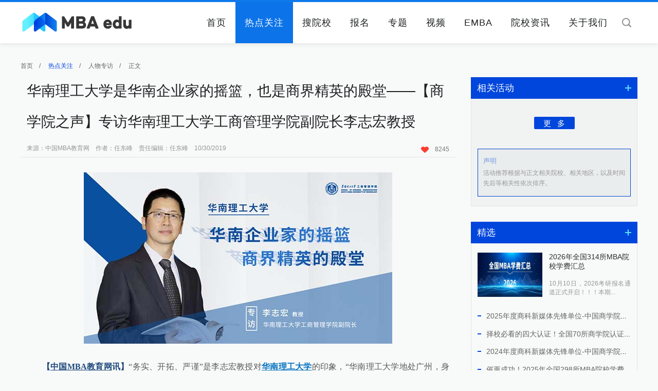

--- FILE ---
content_type: text/html; charset=utf-8
request_url: http://www.mbaedu.cn/news/view/id/8981.html
body_size: 11919
content:
<!doctype html>
<html lang="en">
<head>
	<title>李志宏教授：华南理工大学是华南企业家的摇篮，也是商界精英的殿堂  ——专访华南理工大学工商管理学院副院长李志宏教授</title>
	<meta charset="UTF-8">
	<meta content="MBA考试科目、MBA国家线、MBA分数、MBA英语、MBA数学、MBA逻辑、MBA写作、MBA复试、MBA辅导、MBA备考、MBA模考、MBA真题、MBA就业、MBA批次、MBA师资、国际认证、MBA访谈、MBA案例、MBA网报、MBA现场确认、MBA排名、MBA质量、MBA调剂" name="keywords">
	<meta content="了解MBA项目备考、招生、就业前沿政策资讯就要浏览中国MBA教育网－热点关注。在这里，最新政策板块使您及时了解MBA项目备考、招生及就业动态；分析评论板块使您具有更敏锐的眼光评判MBA项目质量；MBA视角板块将带您多角度思考MBA项目优劣；排行榜板块将为您提供最具参考价值的MBA排名；人物专访板块将使你听见不同角色的声音，以至于更客观了解MBA项目情况。" name="description">
	<link rel="stylesheet" type="text/css" href="/Public/res/css/public.css" />
	<link rel="stylesheet" type="text/css" href="/Public/res/css/swiper.css" />
	<link rel="stylesheet" type="text/css" href="/Public/res/css/web.css" />
</head>
<body style="background: #f8f9f9;">
	<!--头-->
	<header class="header page">
    <div class="wrapper" style="position: relative;">
        <div class="logo">
            <a href="http://www.mbaedu.cn" target="_blank" title=""><img src="/Public/res/images/logo.png" alt="" /></a>
        </div>
        <div class="search">
            <a></a>
            <input type="text" value="" placeholder="关键字" name="searchkeys" id="searchkeys" />
        </div>
        <nav class="nav font_Light" style="position: absolute; right: 40px;z-index: 1;">
            <ul>
                <li><a href="http://www.mbaedu.cn" target="_self" title="" >首页</a></li>
                <li><a href="http://www.mbaedu.cn/news/index.html" target="_self" title="" class="active">热点关注</a></li>
                <li><a href="http://www.mbaedu.cn/school/index.html" target="_self" title="" >搜院校</a></li>
                <li><a href="http://www.mbaedu.cn/activity/index.html" target="_self" title="" >报名</a></li>
                <li><a href="http://www.mbaedu.cn/project/index.html" target="_self" title="" >专题</a></li>
                <li><a href="http://www.mbaedu.cn/video/index.html" target="_self" title="" >视频</a></li>
                <li><a href="http://www.mbaedu.cn/emba/index.html" target="_self" title="" >EMBA</a></li>
                <li><a href="http://www.mbaedu.cn/schnews/index.html" target="_self" title="" >院校资讯</a></li>
                <li><a href="/special/aboutus/" target="_self" title="关于我们" >关于我们</a></li>
            </ul>
        </nav>
        <img src="/Public/res/images/yinying.png" alt="" class="yinying" />
        <div class="search_ceng"></div>
    </div>
</header>
<div style="margin-top: 80px;display: block;overflow: hidden;"></div>

	<!--热点关注 详情内容 首页-->
	<div class="emba news_view wrapper">
		<div class="left_plate">
			<div class="left_plate_header">
				<a href="http://www.mbaedu.cn" target="_self" title="">首页</a>/
				<a href="http://www.mbaedu.cn/news/index.html" target="_self" title="" class="active">热点关注</a>/
				<a href="http://www.mbaedu.cn/news/index/t/8.html" target="_self" title="">人物专访</a>/
				<a href="http://www.mbaedu.cn/news/view/id/8981.html" target="_self" title="">正文</a>
			</div>
			<div class="article">
				<div class="article_header">
					<h1>华南理工大学是华南企业家的摇篮，也是商界精英的殿堂——【商学院之声】专访华南理工大学工商管理学院副院长李志宏教授</h1>
					<div class="article_header_keyword">
						<!-- <a>李志宏</a><a>华南理工大学</a><a>华南</a><a>企业家</a><a></a><a>摇篮</a><a>精英</a><a>殿堂</a><a>专访</a><a>华南理工大学工商管理学院</a><a>副院长</a><a>李志宏教授</a><a>emba纳入统考</a><a>中国传媒大学mpa</a><a>mba教育培训</a><a>mba认证</a><a>中国mba教育网</a><a>mba教育网</a><a>中央财经大学mba提前面试</a><a>mba教育</a><a>中山大学mba提前面试</a><a>全日制mba和非全日制mba</a> -->
						<p style="margin-left:0px;">来源：中国MBA教育网&nbsp;&nbsp;&nbsp;&nbsp;作者：任东峰&nbsp;&nbsp;&nbsp;&nbsp;责任编辑：任东峰&nbsp;&nbsp;&nbsp;&nbsp;10/30/2019</p>
					</div>
					<span>
						<!-- <a href="http://www.jiathis.com/share" target="_self" title="分享" class="share jiathis"><img src="/Public/res/images/icon_12.png" alt=""/></a>
						<script "text/javascript">
							var jiathis_config = {
								title: "华南理工大学是华南企业家的摇篮，也是商界精英的殿堂——【商学院之声】专访华南理工大学工商管理学院副院长李志宏教授",
								pic: "www.mbaedu.cn/Uploads/news/5db8e38a9fab5.jpg", 
							}
						</script>
						<script type="text/javascript" src="http://v3.jiathis.com/code/jia.js" charset="utf-8"></script> -->
						<a class="xin"><img src="/Public/res/images/icon_13.png" alt=""/>8245</a>
					</span>
				</div>
				<div class="article_cont">
					<div class="the_content">
						<p><br/></p><p style="text-align: center; line-height: 2em;"><img src="/Uploads/ueditor/image/20191030/1572401379107824.jpg" title="1572401379107824.jpg" alt="1.jpg"/></p><p style="line-height: 2em;"><span style="color: rgb(89, 89, 89); font-family: 微软雅黑, &quot;Microsoft YaHei&quot;; font-size: 16px;">&nbsp;</span></p><p style="line-height: 2em; text-align: justify;"><span style="color: rgb(31, 73, 125); text-decoration: none;"><strong><span style="text-decoration: none; color: rgb(31, 73, 125); font-family: 微软雅黑, &quot;Microsoft YaHei&quot;; font-size: 16px;">&nbsp; &nbsp; &nbsp;&nbsp; 【<a href="http://www.mbaedu.cn/" target="_self" style="color: rgb(31, 73, 125); text-decoration: underline;"><span style="text-decoration: none; font-family: 微软雅黑, &quot;Microsoft YaHei&quot;; font-size: 16px; color: rgb(31, 73, 125);">中国MBA教育网</span></a>讯】</span></strong></span><span style="color: rgb(89, 89, 89); font-family: 微软雅黑, &quot;Microsoft YaHei&quot;; font-size: 16px;">“务实、开拓、严谨”是李志宏教授对<a href="https://www.scut.edu.cn/new/" target="_self" style="color: rgb(0, 112, 192); text-decoration: underline;"><strong><span style="font-family: 微软雅黑, &quot;Microsoft YaHei&quot;; font-size: 16px; color: rgb(0, 112, 192);">华南理工大学</span></strong></a>的印象，“华南理工大学地处广州，身处南粤文化圈，深受具有强烈开创意识的海洋文化影响，是改革开放的最前沿，这些因素都促使华工形成了务实和开拓的精神。而作为一所以工见长的综合性研究型高校，它又秉承了严谨的工科思维”。在从一名本科学生成长为工商管理学院副院长的过程中，李志宏教授也亲历和见证了“务实、开拓、严谨”的华工特色如何潜移默化地深植在学院的发展中。</span></p><p style="line-height: 2em; text-align: center;"><strong><span style="color: rgb(89, 89, 89); font-family: 微软雅黑, &quot;Microsoft YaHei&quot;; font-size: 16px;"><br/></span></strong></p><p style="line-height: 2em; text-align: center;"><strong><span style="color: rgb(89, 89, 89); font-family: 微软雅黑, &quot;Microsoft YaHei&quot;; font-size: 16px;">从扎根华南，到扎根大湾</span></strong></p><p style="line-height: 2em;"><strong><span style="color: rgb(89, 89, 89); font-family: 微软雅黑, &quot;Microsoft YaHei&quot;; font-size: 16px;"><br/></span></strong></p><p style="line-height: 2em; text-align: justify;"><span style="color: rgb(89, 89, 89); font-family: 微软雅黑, &quot;Microsoft YaHei&quot;; font-size: 16px;">&nbsp; &nbsp; &nbsp; &nbsp;作为华南地区管理教育的先行者，华南理工大学工商管理学院从1982年管理工程系成立算起，已经走过了37年的发展历程，始终秉承“集成工科优势、推进理论创新、培育工商精英、服务社会发展”的使命，发展成为华南地区最有影响力的商学院之一。</span></p><p style="line-height: 2em; text-align: justify;"><span style="color: rgb(89, 89, 89); font-family: 微软雅黑, &quot;Microsoft YaHei&quot;; font-size: 16px;"><br/></span></p><p style="line-height: 2em; text-align: center;"><img src="/Uploads/ueditor/image/20191030/1572401383500047.jpg" title="1572401383500047.jpg" alt="2.jpg"/></p><p style="line-height: 2em; text-align: center;"><img src="/Uploads/ueditor/image/20191030/1572401385628483.jpg" title="1572401385628483.jpg" alt="3.jpg"/></p><p style="line-height: 2em;"><span style="color: rgb(89, 89, 89); font-family: 微软雅黑, &quot;Microsoft YaHei&quot;; font-size: 16px;">&nbsp;</span></p><p style="line-height: 2em; text-align: justify;"><span style="color: rgb(89, 89, 89); font-family: 微软雅黑, &quot;Microsoft YaHei&quot;; font-size: 16px;">&nbsp; &nbsp; &nbsp; &nbsp;“现在华工工商管理学院已经成为国内学科体系最完善、最健全的学院之一，努力形成‘理论创新与实践、工程技术与管理、国际化与本土化相融合’的办学特色。学院汇聚了包括长江学者、国家杰青、优青、万人计划哲学社会科学领军人才等国家级人才在内的高水平师资队伍，培养了一大批务实进取的社会才俊和管理精英，产出了一批具有国际一流水平、服务经济社会发展的科研成果”，李志宏教授说到。</span></p><p style="line-height: 2em; text-align: justify;"><span style="color: rgb(89, 89, 89); font-family: 微软雅黑, &quot;Microsoft YaHei&quot;; font-size: 16px;"><br/></span></p><p style="line-height: 2em; text-align: justify;"><span style="color: rgb(89, 89, 89); font-family: 微软雅黑, &quot;Microsoft YaHei&quot;; font-size: 16px;">&nbsp; &nbsp; &nbsp; &nbsp;在学院不断发展壮大的过程中，华工MBA项目应运而生，华工工商管理学院成为华南地区最早开设MBA项目的院校之一。</span></p><p style="line-height: 2em; text-align: justify;"><span style="color: rgb(89, 89, 89); font-family: 微软雅黑, &quot;Microsoft YaHei&quot;; font-size: 16px;"><br/></span></p><p style="line-height: 2em; text-align: justify;"><span style="color: rgb(89, 89, 89); font-family: 微软雅黑, &quot;Microsoft YaHei&quot;; font-size: 16px;">&nbsp; &nbsp; &nbsp; &nbsp;自1993年办学以来，华工MBA项目经历了 26年的发展，“前15年是探索、开拓阶段，模仿国外的MBA办学模式、逐步探索适合自己的发展道路，以体系建设和规模发展为目标；而后，随着国内MBA市场的逐步成熟，华工MBA项目开始转变发展模式，重视质量内涵的建设与品牌特色的挖掘，形成自身品牌，做特色化建设”，李志宏教授告诉记者。</span></p><p style="line-height: 2em; text-align: justify;"><span style="color: rgb(89, 89, 89); font-family: 微软雅黑, &quot;Microsoft YaHei&quot;; font-size: 16px;"><br/></span></p><p style="line-height: 2em; text-align: justify;"><span style="color: rgb(89, 89, 89); font-family: 微软雅黑, &quot;Microsoft YaHei&quot;; font-size: 16px;">&nbsp; &nbsp; &nbsp; &nbsp;“特色化、差异化要怎么做？我认为，差异化的道路就在本土化。只有结合本地、本身特色的本土化，才能形成真正的差异化”，李志宏教授表示。</span></p><p style="line-height: 2em; text-align: justify;"><span style="color: rgb(89, 89, 89); font-family: 微软雅黑, &quot;Microsoft YaHei&quot;; font-size: 16px;"><br/></span></p><p style="line-height: 2em; text-align: justify;"><span style="color: rgb(89, 89, 89); font-family: 微软雅黑, &quot;Microsoft YaHei&quot;; font-size: 16px;">&nbsp; &nbsp; &nbsp; &nbsp;而扎根华南企业、以实践为导向的工科品牌优势，正是华工MBA为自己找到的最具特性的差异化。尤其是党的十八大以来，习近平总书记指出，我国要实施创新驱动发展战略，强调推动以科技创新为核心的全面创新，通过科技创新驱动整个产业的转型升级。人才的培养更是要满足时代发展的需求，在当下的时代背景下，强调工科背景具有特别的战略意义。李志宏教授表示：“对华南理工大学工商管理学院来说，这是一个战略机会。有工科背景做强势支撑，有遍及大湾区的校友企业和校友资源做依托，华工MBA教育项目必将发挥出独特的优势和品牌特色。”</span></p><p style="line-height: 2em; text-align: justify;"><span style="color: rgb(89, 89, 89); font-family: 微软雅黑, &quot;Microsoft YaHei&quot;; font-size: 16px;"><br/></span></p><p style="line-height: 2em; text-align: justify;"><span style="color: rgb(89, 89, 89); font-family: 微软雅黑, &quot;Microsoft YaHei&quot;; font-size: 16px;">&nbsp; &nbsp; &nbsp; &nbsp;新的时代、新的技术必将带来新的变化。“未来的社会组织方式、个人就业方式都会发生巨大变化，因此MBA的课程也需要做出变革。”一方面，华工MBA开设了前沿系列课程，如先进制造业、大数据、区块链等，让学员充分了解当下技术与管理之间的关联和相互影响；另一方面，对于一些传统课程，强调主动求变，嵌入由互联网、移动互联网引发的变化和相应的思考。横向和纵向同步整体推动变革。“学院在课程设置上会更有前瞻性，把变革的部分主动融进去。” 李志宏教授表示，“作为工科院校，我们强调学员实践能力的养成，要有分析能力和工具能力，所以会在课程改革中加入工科先进的工具和方法。”</span></p><p style="line-height: 2em; text-align: justify;"><span style="color: rgb(89, 89, 89); font-family: 微软雅黑, &quot;Microsoft YaHei&quot;; font-size: 16px;">&nbsp;</span></p><p style="line-height: 2em; text-align: center;"><img src="/Uploads/ueditor/image/20191030/1572401388213198.jpg" title="1572401388213198.jpg" alt="4.jpg"/></p><p style="line-height: 2em;"><span style="color: rgb(89, 89, 89); font-family: 微软雅黑, &quot;Microsoft YaHei&quot;; font-size: 16px;">&nbsp;</span></p><p style="line-height: 2em; text-align: center;"><strong><span style="color: rgb(89, 89, 89); font-family: 微软雅黑, &quot;Microsoft YaHei&quot;; font-size: 16px;">从放眼全球，到连接世界</span></strong></p><p style="line-height: 2em;"><strong><span style="color: rgb(89, 89, 89); font-family: 微软雅黑, &quot;Microsoft YaHei&quot;; font-size: 16px;"><br/></span></strong></p><p style="line-height: 2em; text-align: justify;"><span style="color: rgb(89, 89, 89); font-family: 微软雅黑, &quot;Microsoft YaHei&quot;; font-size: 16px;">&nbsp; &nbsp; &nbsp; &nbsp;26年的探索和发展，让华工MBA走上了一条符合自身特色的快速发展之路。新时代，华工MBA以蓬勃之势向着国际化方向继续前行。2012年，华工MBA项目获得AMBA认证、2015年再次通过认证；2016年，获评全国最具价值50MBA；2018年，在全国首次专业学位水平评估中获得A类评价，全国排名前7%-15%；2019年获得了AACSB国际认证。这些发展过程中的里程碑无一不证明华工MBA的价值和未来发展的潜力。</span></p><p style="line-height: 2em;"><span style="color: rgb(89, 89, 89); font-family: 微软雅黑, &quot;Microsoft YaHei&quot;; font-size: 16px;">&nbsp;</span></p><p style="line-height: 2em; text-align: center;"><img src="/Uploads/ueditor/image/20191030/1572401390508684.jpg" title="1572401390508684.jpg" alt="5.jpg"/></p><p style="line-height: 2em; text-align: center;"><img src="/Uploads/ueditor/image/20191030/1572401393335898.jpg" title="1572401393335898.jpg" alt="6.jpg"/></p><p style="line-height: 2em;"><span style="color: rgb(89, 89, 89); font-family: 微软雅黑, &quot;Microsoft YaHei&quot;; font-size: 16px;"><br/></span></p><p style="line-height: 2em;"><span style="color: rgb(89, 89, 89); font-family: 微软雅黑, &quot;Microsoft YaHei&quot;; font-size: 16px;">&nbsp; &nbsp; &nbsp; &nbsp;“目前，我们已经与密苏里州立大学、法国IPAG商学院等多所国际一流商学院建立了密切的交流和联系，开展海外移动课堂、海外交换项目、中外MBA双学位项目等。除了以上谈到的‘走出去’的国际项目，我们也在积极开展‘引进来’的项目。譬如，每年合作院校的MBA师生还会来到国内，跟我们的学生一起去本土顶尖企业进行参访，交流学习心得，分享管理经验。我们还是国内8所承办教育部来华留学卓越奖学金项目的院校之一，自2014年承接项目以来，已经培养了近30个‘一带一路’沿线国家的、100名留学生”，李院长介绍说。</span></p><p style="line-height: 2em;"><span style="color: rgb(89, 89, 89); font-family: 微软雅黑, &quot;Microsoft YaHei&quot;; font-size: 16px;"><br/></span></p><p style="line-height: 2em;"><span style="color: rgb(89, 89, 89); font-family: 微软雅黑, &quot;Microsoft YaHei&quot;; font-size: 16px;">&nbsp; &nbsp; &nbsp; &nbsp;随着经济深化改革和发展，中国已经成为新一轮经济全球化过程中不可或缺的动力，“过去，我们是放眼全球，向别人学习、追赶别人；现在，发展已经有了不一样的内涵，譬如大湾区的建设就是全球性的、示范性的，是要能够引领全球发展的。这个大背景无疑对我们的人才培养提出了更高的要求。我们更需要国际化发展，更需要把全球最优秀的师资引进来、把优秀的课程引进来，才能够满足这种愿景的需求。”</span></p><p style="line-height: 2em;"><span style="color: rgb(89, 89, 89); font-family: 微软雅黑, &quot;Microsoft YaHei&quot;; font-size: 16px;"><br/></span></p><p style="line-height: 2em; text-align: center;"><img src="/Uploads/ueditor/image/20191030/1572401398671253.jpg" title="1572401398671253.jpg" alt="8.jpg"/></p><p style="line-height: 2em;"><br/></p><p style="line-height: 2em;"><span style="color: rgb(89, 89, 89); font-family: 微软雅黑, &quot;Microsoft YaHei&quot;; font-size: 16px;">&nbsp; &nbsp; &nbsp; &nbsp;“未来，我们会以全球顶尖商学院的标准优化和调整我们的各项工作，扎根大湾区的企业实践，连接更多国际优秀商学院、开展国际交流项目和活动，引入更具国际化视野的师资力量，进一步强化国际化的建设，让我们的学员成为‘扎根华南，放眼全球’、工科和管理思维融合的企业家”。</span></p><p style="line-height: 2em;"><span style="color: rgb(89, 89, 89); font-family: 微软雅黑, &quot;Microsoft YaHei&quot;; font-size: 16px;"><br/></span></p><p style="line-height: 2em; text-align: center;"><img src="/Uploads/ueditor/image/20191030/1572401401509460.jpg" title="1572401401509460.jpg" alt="7.jpg"/></p><p style="line-height: 2em;"><span style="font-family: 微软雅黑, &quot;Microsoft YaHei&quot;; color: rgb(127, 127, 127); font-size: 16px;">&nbsp; &nbsp; &nbsp; &nbsp;10月22日,《美国新闻与世界报道》(US News &amp; World Report)发布2020世界大学排行榜，共有超过80个国家或地区的1500所大学入选，其中华南理工居世界第336名，比去年上升25位，位居中国内地高校第16名。</span></p><p style="line-height: 2em;"><span style="font-family: 微软雅黑, &quot;Microsoft YaHei&quot;; color: rgb(127, 127, 127); font-size: 16px;">&nbsp;</span></p><p style="text-align: center; line-height: normal;"><img src="/Uploads/ueditor/image/20191030/1572401408366833.jpg" title="1572401408366833.jpg" alt="9.jpg"/></p><p style="text-align: center; line-height: normal;"><span style="font-family: 微软雅黑, &quot;Microsoft YaHei&quot;; color: rgb(127, 127, 127); font-size: 16px;">采访现场</span></p><p style="line-height: normal;"><span style="font-family: 微软雅黑, &quot;Microsoft YaHei&quot;; color: rgb(127, 127, 127); font-size: 16px;"><br/></span></p><p style="text-align: center; line-height: normal;"><img src="/Uploads/ueditor/image/20191030/1572401410516700.jpg" title="1572401410516700.jpg" alt="10.jpg"/></p><p style="text-align: center; line-height: normal;"><span style="font-family: 微软雅黑, &quot;Microsoft YaHei&quot;; color: rgb(127, 127, 127); font-size: 16px;">李志宏教授与中国MBA教育网副总监李靓楠女士合影</span></p><p style="line-height: 2em;"><span style="color: rgb(89, 89, 89); font-family: 微软雅黑, &quot;Microsoft YaHei&quot;; font-size: 16px;">&nbsp;</span></p>					</div>


					<div class="disclaimer">
						<h4>版权声明</h4>
						<p>1、凡本网注明“来源：中国MBA教育网”的所有作品，均为中国MBA教育网合法拥有版权或有权使用的作品，未经本网授权不得转载、摘编或利用其它方式使用上述作品。已经本网授权使用作品的，应在授权范围内使用，并注明“来源：中国MBA教育网”。违反上述声明者，本网将追究其相关法律责任。<br/>2、凡本网注明“来源：ＸＸＸ（非中国MBA教育网）”的作品，均转载自其它媒体，转载目的在于传递更多信息，并不代表本网赞同其观点和对其真实性负责。<br/>3、本网不保证向用户提供的外部链接的准确性和完整性，该外部链接指向的不由本网实际控制的任何网页上的内容，本网对其合法性亦概不负责，亦不承担任何法律责任。</p>
					</div>
				</div>
				<div class="scroll">
					<a href="/news/view/id/8977.html">上一篇：立足工科优势，创新培养体系，培育复合型国际化高端人才——专访华东理工大学MEM项目部主任刘显珊</a>					<a href="/news/view/id/9117.html">下一篇：荷兰前教育部秘书奈斯安Annette Nijs: 宣传中国是我的工作</a>				</div>
			</div>
		</div>


		<div class="right_plate">
			<!--相关活动-->
			<div class="related_activities">
				<div class="public_header2">
					<h2>相关活动</h2>
					<a href="http://www.mbaedu.cn/activity/index.html" target="_self" title=""></a>
				</div>
				<div class="related_activities_main">
										<div class="public_more"><a href="http://www.mbaedu.cn/activity/index.html" target="_self" title="">更&nbsp;&nbsp;&nbsp;多</a></div>
					<div class="public_statement">
						<h4>声明</h4>
						<p>活动推荐根据与正文相关院校、相关地区，以及时间先后等相关性依次排序。</p>
					</div>
				</div>
			</div>

			<!--精选-->
			<div class="ranking_list">
				<div class="public_header2">
					<h2>精选</h2>
					<a href="http://www.mbaedu.cn/news/index.html" target="_self" title=""></a>
				</div>
				<div class="ranking_list_cont">
					<div class="ranking_list_cont_top">
						<a href="http://www.mbaedu.cn/news/view/id/27697.html" target="_self" title="2026年全国314所MBA院校学费汇总">
							<img src="/Uploads/news/6930066865f29.jpg" alt="2026年全国314所MBA院校学费汇总"/>
							<h3>2026年全国314所MBA院校学费汇总</h3>
							<p>10月10日，2026考研报名通道正式开启！！！本期...</p>
						</a>
					</div>					<ul class="ranking_list_ul">
						<li><i class="bar"></i><a style="font-size: 14px;" href="http://www.mbaedu.cn/news/view/id/27699.html" target="_self" title="2025年度商科新媒体先锋单位-中国商学院MBA微信品牌传播指数TOP100荣耀揭晓">2025年度商科新媒体先锋单位-中国商学院MBA微信品牌传播...</a></li><li><i class="bar"></i><a style="font-size: 14px;" href="http://www.mbaedu.cn/news/view/id/27716.html" target="_self" title="择校必看的四大认证！全国70所商学院认证院校上榜">择校必看的四大认证！全国70所商学院认证院校上榜</a></li><li><i class="bar"></i><a style="font-size: 14px;" href="http://www.mbaedu.cn/news/view/id/26320.html" target="_self" title="2024年度商科新媒体先锋单位-中国商学院MBA微信品牌传播指数TOP100荣耀揭晓">2024年度商科新媒体先锋单位-中国商学院MBA微信品牌传播...</a></li><li><i class="bar"></i><a style="font-size: 14px;" href="http://www.mbaedu.cn/news/view/id/25216.html" target="_self" title="催更成功！2025年全国298所MBA院校学费汇总">催更成功！2025年全国298所MBA院校学费汇总</a></li><li><i class="bar"></i><a style="font-size: 14px;" href="http://www.mbaedu.cn/news/view/id/26837.html" target="_self" title="国家战略 行业亟需！人大新增13个非全日制研究生专业学位方向">国家战略 行业亟需！人大新增13个非全日制研究生专业学位方向</a></li><li><i class="bar"></i><a style="font-size: 14px;" href="http://www.mbaedu.cn/news/view/id/27585.html" target="_self" title="北大汇丰商学院海闻应邀出席央广网MBA教育年度盛典">北大汇丰商学院海闻应邀出席央广网MBA教育年度盛典</a></li><li><i class="bar"></i><a style="font-size: 14px;" href="http://www.mbaedu.cn/news/view/id/27533.html" target="_self" title="福耀科技大学徐飞应邀出席央广网MBA教育盛典">福耀科技大学徐飞应邀出席央广网MBA教育盛典</a></li>					</ul>
				</div>
			</div>

			<div class="about_us_advertise">
				<div class="right_slide right_slide1">
				    <div class="swiper-container">
				        <div class="swiper-wrapper">
				            				        </div>
				        <!-- <div class="swiper-pagination"></div> -->
				    </div>
				</div>
			</div>

			<!--项目推荐-->
			<div class="related_activities">
				<div class="public_header2">
					<h2>项目推荐</h2>
					<a href="http://www.mbaedu.cn/school/index.html" target="_self" title=""></a>
				</div>
				<div class="related_activities_main">
					<div class="project_recommend_cont">
						<a href="http://www.mbaedu.cn/school/view/id/4549.html" target="_self" title="中国人民大学财政金融学院－金融EMBA项目（非全日制）">中国人民大学财政金融学院－金融EMBA项目（非全日制）</a>
					</div><div class="project_recommend_cont">
						<a href="http://www.mbaedu.cn/school/view/id/4106.html" target="_self" title="华东理工大学商学院MBA-通用中文班（非全日制）">华东理工大学商学院MBA-通用中文班（非全日制）</a>
					</div><div class="project_recommend_cont">
						<a href="http://www.mbaedu.cn/school/view/id/4135.html" target="_self" title="上海对外经贸大学工商管理学院-MBA项目（非全日制）">上海对外经贸大学工商管理学院-MBA项目（非全日制）</a>
					</div><div class="project_recommend_cont">
						<a href="http://www.mbaedu.cn/school/view/id/4751.html" target="_self" title="上海对外经贸大学工商管理学院—MBA项目（全日制）">上海对外经贸大学工商管理学院—MBA项目（全日制）</a>
					</div>					<div class="public_more"><a href="http://www.mbaedu.cn/school/index.html" target="_self" title="">更&nbsp;&nbsp;&nbsp;多</a></div>
					<div class="public_statement">
						<h4>声明</h4>
						<p>活动推荐根据与正文相关院校、相关地区，以及时间先后等相关性依次排序。</p>
					</div>
				</div>
			</div>
		</div>
	</div>


	<!--底部广告-->
	<div class="footer_banner1 wrapper">
		<div id="slideBox" class="slideBox">
			<div class="bd">
				<ul>
					<li><a href="https://ibs.bfsu.edu.cn/news_list.aspx?m=20191205162917173608" target="_blank" title="北京外国语大学"><img src="/Uploads/adv/6728999dceb6a.jpg" alt="北京外国语大学" style="width:1200px; height:92px;"/></a></li><li><a href="https://cn.ceibs.edu/mba" target="_blank" title="中欧底图"><img src="/Uploads/adv/65e6e0235254b.jpg" alt="中欧底图" style="width:1200px; height:92px;"/></a></li><li><a href="https://mba.ecust.edu.cn/zyxw" target="_blank" title="华东理工大学商学院2026级专业学位硕士研究生招生中"><img src="/Uploads/adv/68b6b8147b14d.jpg" alt="华东理工大学商学院2026级专业学位硕士研究生招生中" style="width:1200px; height:92px;"/></a></li><li><a href="https://mba.jnu.edu.cn/main.htm" target="_blank" title="暨南大学MBA"><img src="/Uploads/adv/5db2c6b2a2451.jpg" alt="暨南大学MBA" style="width:1200px; height:92px;"/></a></li><li><a href="https://mba.sem.tsinghua.edu.cn/" target="_blank" title="清华大学经管学院MBA"><img src="/Uploads/adv/5cc80dee58fc6.jpg" alt="清华大学经管学院MBA" style="width:1200px; height:92px;"/></a></li><li><a href="http://mba.whut.edu.cn/" target="_blank" title="武汉理工大学管理学院MBA"><img src="/Uploads/adv/685e699167ed7.jpg" alt="武汉理工大学管理学院MBA" style="width:1200px; height:92px;"/></a></li><li><a href="https://dhumba.mike-x.com/z9T6lZp" target="_blank" title="东华MBA底部广告位"><img src="/Uploads/adv/6888834a96974.jpg" alt="东华MBA底部广告位" style="width:1200px; height:92px;"/></a></li><li><a href="https://bs.ucass.edu.cn/" target="_blank" title="中国社会科学院大学商学院"><img src="/Uploads/adv/68412f3f75ed4.jpg" alt="中国社会科学院大学商学院" style="width:1200px; height:92px;"/></a></li>				</ul>
			</div>
		</div>
	</div>


	<!--尾-->
	<!--问题反馈-->
<div class="correction_ceng correction_ceng2">
    <div class="correction_main">
        <i></i>
        <h1>中国MBA教育网 问题反馈平台</h1>
        <div class="correction_cont">
            <form action="/about/yijian.html" method="post">
                <div>
                    <h2>您的身份</h2>
                    <ul class="ul1">
                        <li class="active" data="1">院校老师</li>
                        <li data="2">备考生</li>
                        <li data="3">其他用户</li>
                    </ul>
                </div>
                <div>
                    <h2>如何称呼您</h2>
                    <input type="text" name="uname" value="" class="xing" placeholder="姓氏" />
                    <ul class="ul2">
                        <li class="active" data="1">先生</li>
                        <li data="2">女士</li>
                    </ul>
                </div>
                <div class="yijian">
                    <h2>您提交的反馈意见</h2>
                    <textarea rows="5" cols="0" name="content" placeholder="1、您在提交信息时，请陈述信息来源；<br>2、信息提交后，我们将在两个工作日内进行核实并更正；"></textarea>
                </div>
                <div>
                    <h2>您的联系方式</h2>
                    <input type="text" name="upam" placeholder="手机号或邮箱，中国MBA教育网将对信息严格保密" class="dianhua" />
                    <input type="hidden" name="usf" class="input_one" value="1" />
                    <input type="hidden" name="usex" class="input_xing" value="1" />
                </div>
                <input type="submit" name="" value="立即提交" />
            </form>
            <p>您的每一个有效信息都至关重要<br />服务热线：010-8286 3124</p>
        </div>
    </div>
</div>
<footer class="footer page">
    <div class="footer_main">
        <div class="wrapper">
            <i class="line"></i>
            <div class="footer_main_link">
                <a href="http://www.moe.gov.cn " target="_blank" title="教育部">
                        教育部                    </a><a href="http://yz.chsi.com.cn" target="_blank" title="研招网">
                        研招网                    </a><a href="http://www.mbacn.tsinghua.edu.cn" target="_blank" title="全国MBA教指委">
                        全国MBA教指委                    </a><a href="http://www.cnr.cn/" target="_blank" title="央广网·中央广播电视总台">
                        央广网·中央广播电视总台                    </a><a href="https://www.acge.org.cn/" target="_blank" title="中国学位与研究生教育学会">
                        中国学位与研究生教育学会                    </a><a href="http://www.mbaedu.cn/school/index.html" target="_blank" title="搜院校">
                        搜院校                    </a><a href="http://www.mbaedu.cn/activity/index.html" target="_blank" title="搜活动">
                        搜活动                    </a><a href="https://sem.tongji.edu.cn/semch/" target="_blank" title="同济大学经管学院">
                        同济大学经管学院                    </a><a href="https://www.fdsm.fudan.edu.cn/AboutUs/default.html?channel=baidu_pinzhuan" target="_blank" title="复旦大学">
                        复旦大学                    </a><a href="https://mba.rmbs.ruc.edu.cn/index.htm" target="_blank" title="中国人民大学">
                        中国人民大学                    </a><a href="http://som.whut.edu.cn/" target="_blank" title="武汉理工大学">
                        武汉理工大学                    </a><a href="https://cn.ceibs.edu/" target="_blank" title="中欧国际工商学院">
                        中欧国际工商学院                    </a><a href="https://mba-gba.hkubs.hku.hk/programmes/gba-mba/overview/" target="_blank" title="香港大学">
                        香港大学                    </a><a href="http://mba.sem.tsinghua.edu.cn/" target="_blank" title="清华大学">
                        清华大学                    </a><a href="  http://www.ckgsb.edu.cn/mba" target="_blank" title="长江商学院">
                        长江商学院                    </a><a href="http://www.phbs.pku.edu.cn/" target="_blank" title="北京大学汇丰商学院">
                        北京大学汇丰商学院                    </a><a href="https://bibs.bnu.edu.cn/" target="_blank" title="北京师范大学湾区国际商学院">
                        北京师范大学湾区国际商学院                    </a><a href="https://bus.sysu.edu.cn/" target="_blank" title="中山大学管理学院">
                        中山大学管理学院                    </a><a href="http://mba.cnsba.scut.edu.cn/" target="_blank" title="华南理工大学工商管理学院">
                        华南理工大学工商管理学院                    </a><a href="https://mba.jnu.edu.cn/main.htm" target="_blank" title="暨南大学">
                        暨南大学                    </a><a href="http://mba.dhu.edu.cn/" target="_blank" title="东华大学">
                        东华大学                    </a><a href="http://www.bimba.pku.edu.cn/" target="_blank" title="北京大学国家发展研究院">
                        北京大学国家发展研究院                    </a><a href="http://mba.ecust.edu.cn/index.php?s=/mba" target="_blank" title="华东理工大学">
                        华东理工大学                    </a><a href="http://www.uom.ac.cn/" target="_blank" title="英国曼彻斯特大学">
                        英国曼彻斯特大学                    </a><a href="http://ms.lzu.edu.cn/" target="_blank" title="兰州大学">
                        兰州大学                    </a><a href="http://mba.uibe.edu.cn/" target="_blank" title="对外经济贸易大学">
                        对外经济贸易大学                    </a><a href="https://mba.hebut.edu.cn/" target="_blank" title="河北工业大学">
                        河北工业大学                    </a><a href=" http://mba.zju.edu.cn/" target="_blank" title="浙江大学">
                        浙江大学                    </a><a href="http://mba.buaa.edu.cn/" target="_blank" title="北京航空航天大学">
                        北京航空航天大学                    </a><a href="http://mba.bjtu.edu.cn/" target="_blank" title="北京交通大学">
                        北京交通大学                    </a><a href="http://mba.nankai.edu.cn/" target="_blank" title="南开大学 ">
                        南开大学                     </a><a href="http://mba.cueb.edu.cn/" target="_blank" title="首都经济贸易大学">
                        首都经济贸易大学                    </a><a href="http://mba.cufe.edu.cn/index.htm" target="_blank" title="中央财经大学">
                        中央财经大学                    </a><a href="https://sba.dufe.edu.cn/mbazs/" target="_blank" title="东北财经大学">
                        东北财经大学                    </a><a href=" http://mpacc.bisu.edu.cn/" target="_blank" title="北京第二外国语学院MPAcc">
                        北京第二外国语学院MPAcc                    </a><a href="https://mba.ustc.edu.cn/" target="_blank" title="中国科学技术大学">
                        中国科学技术大学                    </a><a href="http://bs.usst.edu.cn/main.htm" target="_blank" title="上海理工大学">
                        上海理工大学                    </a><a href="http://mba.cup.edu.cn/" target="_blank" title="中国石油大学（北京）">
                        中国石油大学（北京）                    </a><a href="http://sme.bit.edu.cn/zw/" target="_blank" title="北京理工大学">
                        北京理工大学                    </a><a href="https://mba.cug.edu.cn/" target="_blank" title="中国地质大学（武汉）">
                        中国地质大学（武汉）                    </a><a href=" http://mba.whu.edu.cn/" target="_blank" title="武汉大学">
                        武汉大学                    </a><a href="https://sem.bupt.edu.cn/" target="_blank" title="北京邮电大学">
                        北京邮电大学                    </a><a href="http://mba.bnu.edu.cn/" target="_blank" title="北京师范大学">
                        北京师范大学                    </a><a href="https://bs.ucass.edu.cn/" target="_blank" title="中国社会科学院大学">
                        中国社会科学院大学                    </a><a href="http://mba.ncut.edu.cn/" target="_blank" title="北方工业大学">
                        北方工业大学                    </a><a href="http://jingguan.bucea.edu.cn/index.htm" target="_blank" title="北京建筑大学">
                        北京建筑大学                    </a><a href="http://mta.bisu.edu.cn/" target="_blank" title="北京第二外国语学院">
                        北京第二外国语学院                    </a><a href="http://mba.lzjtu.cn/index.htm" target="_blank" title="兰州交通大学">
                        兰州交通大学                    </a><a href="https://ibs.bfsu.edu.cn/" target="_blank" title="北京外国语大学">
                        北京外国语大学                    </a><a href="https://bm.cugb.edu.cn/mba/" target="_blank" title="中国地质大学（北京）">
                        中国地质大学（北京）                    </a><a href="http://www.mba.shu.edu.cn/" target="_blank" title="上海大学">
                        上海大学                    </a><a href="http://cob.sufe.edu.cn/MBA" target="_blank" title="上海财经大学">
                        上海财经大学                    </a><a href="https://mbaxy.zjgsu.edu.cn/main.htm" target="_blank" title="浙江工商大学">
                        浙江工商大学                    </a><a href="http://www.mbaschool.com.cn/" target="_blank" title="中国MBA备考网">
                        中国MBA备考网                    </a><a href="http://www.yanxian.org/" target="_blank" title="考研网">
                        考研网                    </a><a href="http://mba.bwu.edu.cn/?tdsourcetag=s_pctim_aiomsg" target="_blank" title="北京物资学院">
                        北京物资学院                    </a><a href="http://www.mpacc.mbaedu.cn/" target="_blank" title="中国MPAcc教育网">
                        中国MPAcc教育网                    </a><a href="http://mem.mbaedu.cn/" target="_blank" title="中国MEM教育网">
                        中国MEM教育网                    </a><a href="https://mba.ecnu.edu.cn/" target="_blank" title="华东师范大学">
                        华东师范大学                    </a>            </div>
            <div class="footer_main_cont">
                <a href="http://www.mbaedu.cn/about/index/id/1.html" target="_blank" title=""><i></i><b>关于我们</b></a>
                        <a href="http://www.mbaedu.cn/about/index/id/2.html" target="_blank" title=""><i></i><b>客户服务</b></a>
                        <a href="http://www.mbaedu.cn/about/index/id/3.html" target="_blank" title=""><i></i><b>法律声明</b></a>
                                        <a href="javascript:;" class="wtfk"><i></i><b>问题反馈</b></a>
            </div>
        </div>
    </div>
    <div class="footer_bottom">
        <div class="wrapper">
            <p>MBAedu&nbsp;&nbsp; 版权所有&nbsp;&nbsp; <a href="https://beian.miit.gov.cn/" target="_blank">京ICP备13040890号-1</a>&nbsp;&nbsp;
                <a href="javascript:;" target="" style="display: inline-block;padding-left: 15px;position: relative;"><img src="http://www.mbaedu.cn/Public/res/images/beian.png" alt="" style="width: 20px;height: 20px;position: absolute;top: 3px;left: 0;">&nbsp;&nbsp;京公网安备11010802023707</a>
            </p>
            <p>公司地址：北京市海淀区苏州街3号大恒科技大厦南座4层</p>
            <p>Copyright &copy; 2004-2025 MBAEDU.CN ALL Rights Reserved</p>
            <p>技术支持：<a href="http://www.mbaedu.cn/" target="_blank">北京时代中欧科技有限公司</a></p>
            <div style="display: none;">
                <script src="https://s13.cnzz.com/z_stat.php?id=1263587766&web_id=1263587766" language="JavaScript"></script>
            </div>
        </div>
    </div>
</footer>
<script type="text/javascript">
    var public_img = "/Public/res/images/";
</script>
<script type="text/javascript" src="/Public/res/js/jquery.js"></script>
<script type="text/javascript" src="/Public/res/js/swiper.js"></script>
<script type="text/javascript" src="/Public/res/js/SuperSlide.js"></script>
<script type="text/javascript" src="/Public/res/js/web.js"></script>
<script type="text/javascript">
    $(function() {
        $("#searchkeys").bind('keydown', function(event) {
            if (event.keyCode == "13") {
                window.location.href="http://"+'www.mbaedu.cn'+"/Search/index/searchkeys/"+$('#searchkeys').val(); 
            }
        });
    });
</script>
</body>
</html>

--- FILE ---
content_type: text/css
request_url: http://www.mbaedu.cn/Public/res/css/web.css
body_size: 6790
content:
/*热点关注页面*/
.news{
	overflow: hidden;
	margin-top: 40px;
}
.news_header .region_ul{
	width: 1212px;
}
.news_header .region_ul li{
	width: 291px;
	height: 260px;
}
.news_header .region_ul li a{
	background: #0046dc url("../images/region_mo.png") no-repeat scroll center 192px;
	height: 230px;
	transition: all 1s; 
}
.news_header .region_ul li a:hover{
	background: url(../images/region_hover.png) no-repeat #0038b1 center 192px; 
}

.news_main{
	margin-top: 30px;
}
.news_main .left_plate .colleges .colleges_cont_bottom{
	margin-top: 18px;
}


/*专题*/
.news_video{
	overflow: hidden;
	margin-top: 30px;
	background: #f1f3f3;
}
.news_video_ul{
	overflow: hidden;
	border: 1px solid #e4e4e4;
	border-top: none;
	display: block;
	margin-top: 26px;
}
.news_video_ul li{
	display: block;
	float: left;
	margin: 0 0 12px 11.5px;
}
.news_video_ul li a{
	width: 144px;
	height: 88px;
	display: block;
	position: relative;
}
.news_video_ul li a img{
	width: 144px;
	height: 88px;
	display: block;
	float: left;
}
.news_video_ul li a h4{
	background: rgba(0,0,0,0.5);
	height: 24px;
	line-height: 24px;
	padding-left: 10px;
	width: 134px;
	font-size: 10px;
	position: absolute;
	bottom: 0;
	left: 0;
	display: block;
	color: #fff;
	z-index: 999;
	overflow: hidden;
    white-space: nowrap;
    text-overflow: ellipsis;
}
.news_video_ul li a:hover i{
	opacity: 1;
}
.news_video_ul li a:hover i img{
	transform:scale(1,1);
}
.news_video_ul li a i{
	background: rgba(0, 0, 0, 0.5) none repeat scroll 0 0;
    height: 100%;
    left: 0;
    position: absolute;
    top: 0;
    width: 100%;
    opacity: 0;
    transition: all 1s; 
}
.news_video_ul li a i > img{
	position: absolute;
	left: 50%;
	top: 50%;
	margin: -12px 0 0 -12px;
	/*transform:scale(2,2);*/
	transition: all 1s;  
	width: 24px;
	height: 24px;
}

.projectUl li a i{
	background: rgba(0, 0, 0, 0.2) none repeat scroll 0 0;
    height: 100%;
    left: 0;
    position: absolute;
    top: 0;
    width: 100%;
    opacity: 1;
    transition: all 1s; 
}
.projectUl li a:hover i{
	opacity: 0;
}

/*Emba 页面*/
.emba{
	overflow: hidden;
	margin-top: 40px;
}

/*emba 右边 搜索*/
.emba .right_plate .banner_search{
	margin-left: 0;
	position: static;
	background: #f1f3f3;
	border: 1px solid #dbdcdc;
	left: 0;
	width: 322px;
}
.emba .right_plate .banner_search .banner_search_ul li{
	color: #646464;
	border-color: #969696;
}
.emba .right_plate .banner_search .banner_search_ul li input{
	color: #646464;
	background: #fff;
	border-color: #acacac;
}
/*工具箱*/
.emba .right_plate .toolkit{
	margin-top: 30px;
}
.emba .right_plate .toolkit .toolkit_cont .toolkit_cont_top a{
	width: 89px;
}

/*相关活动*/
.related_activities{
	margin-top: 30px;
}
.related_activities_main {
	border: 1px solid #e4e4e4;
	border-top: none;
	padding:18px 12px;
	overflow: hidden;
	display: block;
	background: #f1f3f3;
}
.related_activities_cont{
	border: 1px solid #d5d7d7;
	margin-bottom: 12px;
	padding: 15px 10px;
	overflow: hidden;
	background: #eaeded;
}
.related_activities_cont a {
	color: #2d2d2d;
	font-size: 11px;
}
.related_activities_cont a h3{
	font-size: 15px;
    height: 40px;
    overflow: hidden;
}
.related_activities_cont a:hover h3{
	color: #0046dc;
}
.related_activities_cont a em{
	padding-left: 18px;
	background: url(../images/icon_09.png) no-repeat left center;
	display: block;
	margin-top: 10px;
}
.related_activities_cont a strong{
	margin-top: 5px;
	display: block;
	float: left;
	padding-left: 18px;
	background: url(../images/icon_010.png) no-repeat left center;
}
.related_activities_cont a b{
	display: block;
	float: right;
	width: 70px;
	height: 21px;
	line-height: 21px;
	text-align: center;
	color: #fff;
	background: #1756de;
	font-size: 12px;
	margin-right: -10px;
}

/*项目推荐*/
.project_recommend_cont{
	font-size: 15px;
	background: #eaeded;
	border: 1px solid #d5d7d7;
	padding: 12px 12px 12px 35px;
	line-height: 22px;
	background: url(../images/icon_11.png) no-repeat 11px 15px;
	margin-bottom: 12px;
}
.project_recommend_cont a{
	display: block;
    height: 44px;
    overflow: hidden;
}



/*emba工具箱 页面*/
.emba_toolkit .right_plate .ranking_list{
	margin-top: 30px;
}
/*浮层 段落*/
.floating_layer_paragraph{
	border: 1px solid #dbdcdc;
	background: #f1f3f3;
	position: fixed;
	left: 50%;
	top: 166px;
	width: 108px;
	border-bottom: none;
	display: block;
	margin-left: -738px;
}
.floating_layer_paragraph a{
	/*height: 32px;
	line-height: 32px;*/
	padding: 5px;
	display: block;
	text-align: center;
	color: #646464;
	font-size: 14px;
	border-bottom: 1px solid #dbdcdc;
}
/*浮层 分享*/
.floating_layer_share{
	height: 30px;
	width: 162px;
	position: fixed;
	bottom: 20px;
	right: 10px;
}
.floating_layer_share a{
	width: 30px;
	height: 28px;
	display: block;
	float: left;
	border: 1px solid #c7c8c8;
	margin-left: 4px;
	border-radius: 2px;
	background: #f1f3f3;
	cursor: pointer;
}
.floating_layer_share a.pyq{
	background: url(../images/icon_14.png) no-repeat center center;
}
.floating_layer_share a.wx{
	background: url(../images/icon_15.png) no-repeat center center;
}
.floating_layer_share a.qqkj{
	background: url(../images/icon_16.png) no-repeat center center;
}
.floating_layer_share a.top{
	width: 48px;
	background: url(../images/icon_17.png) no-repeat center center;
}
/*文章*/
.article{
	overflow: hidden;
	display: block;
	margin-top: 10px;
}
.news_view .left_plate .article .article_cont{
	border-bottom: 1px solid #e3e4e4;
}
.article_header{
	border-bottom: 1px solid #e3e4e4;
	display: block;
	overflow: hidden;
	padding: 0 12px;
}
.article_header h1{
	color: #1e2022;
	float: left;
	font-size: 28px;
	line-height: 60px;
}
.article_header p.label{
	float: left;
	margin-top: 28px;
}
.article_header p.label a{
	display: block;
	float: left;
	width: 44px;
	height: 16px;
	line-height: 14px;
	text-align: center;
	color: #fff;
	background: #0046dc;
	margin-right: 8px;
	font-size: 11px;
	cursor: pointer;
}
.article_header span{
	float: right;
	margin-top: 30px;
}
.article_header span a{
	color: #787878;
	display: block;
	float: left;
}
.article_header span a img{
	display: block;
	float: left;
	margin: 2px 12px 0 0;
}
.news_view .left_plate .article .article_header h1{
	float: none;
	display: block;
}
.news_view .left_plate .article .article_header span{
	margin-top: 16px;
}
.article_header .article_header_keyword{
	float: left;
	display: block;
	padding: 10px 0 6px 0;
}
.article_header .article_header_keyword a{
	display: block;
	float: left;
	padding: 3px 10px;
	background: #0046dc;
	color: #fff;
	margin-right: 8px;
}
.article_header .article_header_keyword p{
	float: left;
	line-height: 22px;
	color: #969696;
	margin-left: 15px;
}


.article_cont{
	padding: 15px 12px;
}
/*免责声明*/
.disclaimer{
	padding: 10px 0;
	margin-top: 30px;
}
.disclaimer h4{
	color: #2d2d2d;
	font-size: 14px;
}
.disclaimer p{
	color: #787878;
	line-height: 24px;
}

/*上下 翻页*/
.scroll{
	overflow: hidden;
	padding: 12px;
}
.scroll a{
	display: block;
	font-size: 13px;
	color: #969696;
	margin-bottom: 6px;
}
.scroll a:hover{
	color: #0c73e9;
}

/*热点关注 详情内容*/
.news_view .right_plate .related_activities{
	margin-top: 0px;
}
.news_view .right_plate .ranking_list,.news_view .right_plate .related_activities{
	margin-top: 30px;
}

/*活动报名 首页*/
.activity{
	overflow: hidden;
}
.activity .enrollment .enrollment_ul{
	padding-left: 15px;
    width: 99%;
}
.activity .enrollment .enrollment_ul li{
	width: 280px;
	margin: 0 15px 15px 0;
}
.activity .enrollment .enrollment_ul li a img{
	width: 280px;
	height: 180px;
}

.activity_floating{
	width: 128px;
	position: fixed;
	border: 1px solid #dbdcdc;
	border-bottom: none;
	left: 20px;
	top: 173px;
	background: #f1f3f3;
}
.activity_floating a{
	display: block;
	text-align: center;
	color: #646464;
	font-size: 14px;
	height: 31px;
	line-height: 31px;
	border-bottom: 1px solid #dbdcdc;
}
.activity_floating input{
	border: 1px solid #dbdcdc;
    margin: 11px 0 0 9px;
    width: 77px;
    padding: 6px 0 6px 30px;
    color: #cdcdcd;
    background: url(../images/search1.png) no-repeat 10px 8px #fff;
  
}

/*视频列表 页面*/
.video{
	margin-top: 30px;
}
.video_header{
	height: 44px;
	line-height: 44px;
	border-bottom: 1px solid #e6e6e6;
	overflow: hidden;
}
.video_header_left{
	display: block;
	float: left;
	padding-left: 12px;
}
.video_header_left a{
	font-size: 20px;
	color: #b4b4b4;
	margin-right: 40px;
}
.video_header_left a:hover,.video_header_left a.active{
	color: #0046dc;
}
.video_header_right{
	display: block;
    float: right;
    height: 40px;
    line-height: 44px;
    margin-right: 16px;
}

.video_header_right > a:hover,.video_header_right > a.active{
	color: #0046dc;
}
.video_header_right input{
	background: rgba(0, 0, 0, 0) url("../images/search1.png") no-repeat scroll 10px 4px;
    border: 1px solid #e3e4e4;
    color: #b4b4b4;
    float: right;
    font-size: 12px;
    margin: 9px 0 0 30px;
    padding: 4px 0 4px 32px;
    width: 92px;
}
.video_ul{
	overflow: hidden;
	padding-top: 18px;
}
.video_ul li{
	display: block;
	float: left;
	height: 310px;
	margin: 0 0 15px 15px;
}
.video_ul li:hover{
	background: #fff;
	box-shadow: 0 3px 15px #b6b7bf;
}
.video_ul li a{
	overflow: hidden;
	display: block;
	width: 280px;
	position: relative;
}
.video_ul li a img{
	width: 280px;
	height: 185px;
	display: block;
	float: left;
}
.video_ul li a h1{
	bottom: 80px;
    color: #fff;
    font-size: 20px;
    left: 12px;
    right: 12px;
    position: absolute; 
}
.video_ul li a h2{
	color: #2d2d2d;
    display: block;
    float: left;
    font-size: 16px;
    height: 21px;
    margin: 12px 12px 0 12px;
    overflow: hidden;
    text-overflow: ellipsis;
    white-space: nowrap;
    width: 91.5%;
}
.video_ul li a em{
	clear: both;
    color: #969696;
    display: block;
    font-size: 13px;
    overflow: hidden;
    padding: 6px 0 0 12px;
  
}
.video_ul li a strong{
	background: #0046dc none repeat scroll 0 0;
    color: #fff;
    display: block;
    float: left;
    margin: 17px 0 0 12px;
    padding: 3px 10px;
  
}
.video_ul li a:hover i{
	opacity: 1;
}
.video_ul li a i{
	background: rgba(0, 0, 0, 0.4) url("../images/video2.png") no-repeat scroll center center;
    display: block;
    height: 185px;
    left: 0;
    position: absolute;
    top: 0;
    width: 285px;
    transition: all 1s; 
    opacity: 0;
}
/*院校录 公共 视频列表样式*/
.video_ul li a{
	font-size: 14px;
}
.video_ul li a h3{
	width: 91.5%;
	color: #969696;
    display: block;
    float: left;
    height: 21px;
    margin: 17px 12px 0 12px;
    overflow: hidden; 
    white-space: nowrap;
    text-overflow: ellipsis;
    display: block;
}
.video_ul li a p{
	color: #2d2d2d;
	clear: both;
	padding: 7px 0 0 12px;
	display: block;
	overflow: hidden;
}
.video_ul li a.duibi{
	margin-left: 12px;
	background: #0046dc;
	width: 50px;
	height: 18px;
	display: block;
	text-align: center;
	line-height: 18px;
	color: #64f0ff;
	font-size: 12px;
	cursor: pointer;
	margin-top: 15px;
}

/*院校录*/
.school{
	margin-top: 30px;
}
.school .video_header .video_header_right{
	color: #969696;
	font-size: 14px;
}
.school .video_header .video_header_right a.time_equence{
	margin-left: 20px;
	padding-right: 30px;
	background: url(../images/time_btn.png) no-repeat 38px center;
}
.school .video_header .video_header_right a.time_equence:first-child{
	background-position: 65px center;
}


/*院校录 搜索浮层*/
.school_floating{
	background: #f1f3f3 none repeat scroll 0 0;
	border: 1px solid #dbdcdc;
    display: block;
    left: 20px;
    position: fixed;
    top: 155px;
    width: 160px
}
.school_floating .banner_search{
	background: #f1f3f3;
	margin: 0;
	top: 0;
	left: 0;
	position: initial;
	width: 160px;
	height: auto;
}
.school_floating .banner_search .banner_search_ul{
	padding: 0;
}
.school_floating .banner_search .banner_search_ul li{
	background: url(../images/search_xia1.png) no-repeat 132px center;
	color: #646464;
	border-bottom: 1px solid #dbdcdc;
	font-size: 12px;
	padding-left: 17px;
	height: 30px;
	line-height: 30px;
}
.school_floating .banner_search .banner_search_ul li.lihover{
	background: url(../images/search_xia1_hover.png) no-repeat 132px center;
}
.school_floating .banner_search .banner_search_ul li.li_cont h2{
	font-size: 14px;
}
.school_floating .banner_search .banner_search_ul li.li_cont span{
	font-size: 12px;
}
.school_floating .banner_search .banner_search_ul li.li_cont div {
	margin-left: -17px;
    padding-left: 15px;
    top: 30px;
    width: 143px;
}
.school_floating .banner_search .banner_search_ul li.li_cont div.banner_city p{
	width: 90%;
}
.school_floating .banner_search .banner_search_ul li.li_cont div.banner_city p a{
	padding-right: 14px;
    width: auto;
}
.school_floating .banner_search .banner_search_ul li.li_cont div.banner_citys p a{
	padding-right: 9px;
    width: auto;
}
.school_floating .banner_search .banner_search_ul li.li_cont div a{
	width: 90%;
}
.school_floating .banner_search .banner_search_ul li:first-child{
	margin: 0 0 5px 0;
	padding-left: 0;
	height: auto;
	border-bottom: none;
}
.school_floating .banner_search .banner_search_ul li input{
	background: #fff none repeat scroll 0 0;
    border-color: #8b8b8b;
    color: #646464;
    font-size: 12px;
    margin: 11px 0 0 9px;
    padding: 7px 10px;
    width: 75%;
}

.school_floating .banner_search input[type="submit"] {
	margin: 21px 0 21px 41px;
	width: 76px;
	height: 20px;
	font-size: 12px;
	line-height: 18px;
}

/*院校录 对比浮层*/
.contrast_floating{
	position: fixed;
	width: 160px;
	right: 20px;
	display: block;
	top: 155px;
}
.contrast_floating_main{
	background: #f1f3f3;
}
.contrast_floating_main h3{
	color: #64f0ff;
	font-size: 14px;
	height: 35px;
	line-height: 35px;
	text-align: center;
	letter-spacing: 1px;
	text-indent: 2em;
}
.contrast_floating_main h3.duibi{
	background: url(../images/icon_18.png) no-repeat 32px center #0046dc;
}
.contrast_floating_main h3.lishi{
	background: url(../images/icon_19.png) no-repeat 32px center #0046dc;
}
.contrast_floating_cont{
	border: 1px solid #dbdcdc;
}
.comparison a{
	border-bottom: 1px solid #dbdcdc;
    color: #505050;
    cursor: pointer;
    display: block;
  
    font-size: 13px;
    padding: 6px 29px 6px 12px;
    position: relative;
    line-height: 20px;
}
.comparison a i{
	background: url(../images/x.png) no-repeat;
	display: block;
	width: 11px;
	height :11px;
	position: absolute;
	top: 10px;
	right: 10px;
	cursor: pointer;
}
.contrast_floating_cont a.contrast_floating_cont_btn{
	width: 76px;
	height: 20px;
	line-height: 20px;
	text-align: center;
	background: #0046dc;
	color: #fff;
	display: block;
	font-size: 11px;
	cursor: pointer;
	margin: 18px 0 18px 41px;
}
/*浏览历史*/
.browsing_history{
	margin-top: 30px;
}
.browsing_history_main{
	background: #f1f3f3;
	border: 1px solid #dbdcdc;
	border-top: none;
}
.browsing_history .browsing_history_main .browsing_history_cont:last-child{
	border: none;
}
.browsing_history_cont{
	border-bottom: 1px solid #dbdcdc;
	padding: 8px 6px;
	overflow: hidden;
}
.browsing_history_cont a{
	color: #505050;
	display: block;
	line-height: 19px;
}
.browsing_history_cont a.duibi{
	color: #51ccf6;
	background: #0046dc;
	display: block;
	float: right;
	width: 34px;
	height: 13px;
	line-height: 13px;
	font-size: 9px;
	text-align: center;
	cursor: pointer;
}


/*活动报名页面 详情*/
.activity_view_apply {
    background: rgba(0, 0, 0, 0) url("../images/bj.jpg") no-repeat scroll 0 0;
    border-bottom: 1px solid #e3e4e4;
    color: #fff;
    display: block;
    font-size: 16px;
    height: 138px;
    overflow: hidden;
    padding-left: 20px;
    width: 826px;
    position: relative;
}
.activity_view_apply em {
    background: rgba(0, 0, 0, 0) url("../images/icon_20.png") no-repeat scroll left 4px;
    display: block;
    margin-bottom: 8px;
    margin-top: 26px;
    overflow: hidden;
    padding-left: 25px;
  
}
.activity_view_apply p {
    background: rgba(0, 0, 0, 0) url("../images/icon_21.png") no-repeat scroll left 2px;
    padding-left: 25px;
  
}
.activity_view_apply a {
    background: #64f0ff none repeat scroll 0 0;
    color: #0046dc;
    display: block;
    font-size: 12px;
    height: 26px;
    line-height: 26px;
    margin: 14px 0 0 25px;
    text-align: center;
    width: 78px;
  
}
.activity_view_apply img{
	display: block;
	position: absolute;
	top: 20px;
	right: 18px;
}
/*嘉宾*/
.guest{
	margin-top: 40px;
	border-top: 1px solid #0046dc;
	border-bottom: 1px solid #0046dc;
	overflow: hidden;
}
.guest_div{
	padding: 20px 12px 20px 20px;
	overflow: hidden;
}
.guest_ul li,.guest_div_cont{
	display: block;
	overflow: hidden;
	padding: 20px 12px 20px 20px;
	border-bottom: 1px solid #e4e5e5;
}
.guest_ul li:nth-child(even){
	background: #f1f3f3;
}
.guest_ul li:last-child{
	border: none;
}
.guest_ul li h2,.guest_div h2{
	width: 145px;
	display: block;
	float: left;
	color: #b1b2b2;
	height: auto;
}
.guest_ul li a{
	color: #505050;
	font-size: 14px;
}
.guest_ul li a img{
	display: block;
	float: left;
	width: 180px;
	height: 120px;
	margin-right: 20px;
}
.guest_ul li a b{
	float: left;
    margin-top: 101px;
}
.guest_ul strong{
	font-weight: bold;
}
.guest_ul_cont{
	display: block;
    float: left;
    width: 80%;
}
.guest_ul_cont strong{
	font-weight: bold;
}
.professor_cont{
	display: block;
	float: left;
	width: 669px;
	color: #505050;
	font-size: 14px;
	line-height: 26px;
	text-align: justify;
}
.professor p{
	width: 468px;
	line-height: 24px;
	color: #505050;
}

/*视频详情 页面*/
.video_view {
    margin-top: 40px;
    overflow: hidden;
}
.video_view_header{
	overflow: hidden;
}
.video_view_header .article_header h1{
	width: 864px;
}
.video_view .left_plate .article{
	margin-top: 0px;
}
.video_view .right_plate .related_activities{
	margin-top: 40px;
}

/*视频播放块*/
.video_cont {
	overflow: hidden;
	display: block;
	margin-top: 18px;
}
.video_cont img{
	display: block;
	float: left;
}

.professor{
	display: block;
	float: left;
	width: 668px;
}
.professor img{
	display: block;
	float: left;
	width: 180px;
	height: 230px;
	margin-right: 20px;
}
.professor h1{
	display: block;
    float: left;
    margin: 40px 0 14px;
    font-size: 22px;
  
}
.professor p{
	float: left;
	width: 468px;
}

.video_view_ul{
	overflow: hidden;
	margin-top: 6px;
}
.video_view_ul li{
	display: block;
	overflow: hidden;
	padding: 12px 0;
	border-bottom: 1px solid #e3e4e4;
}
.video_view_ul li:last-child{
	border: none;
	padding-bottom: 0;
}
.video_view_ul li a{
	position: relative;
	display: block;
}
.video_view_ul li a img{
	display: block;
	float: left;
	width: 140px;
	height: 100px;
	margin-right: 12px;
}
.video_view_ul li a h2{
	display: block;
	float: left;
	color: #666;
	font-size: 16px;
	width: 160px;
	height: 70px;
	padding: 5px 12px 0 0;
}
.video_view_ul li a strong{
	width: 38px;
	height: 14px;
	display: block;
	float: left;
	line-height: 14px;
	text-align: center;
	color: #64f0ff;
	background: #0046dc;
	font-size: 9px;
	margin-right: 10px;
}
.video_view_ul li a em{
	float: right;
	font-size: 10px;
	color: #bebebe;
}
.video_view_ul li a:hover i{
	opacity: 1;
}
.video_view_ul li a i{
	width: 140px;
	height: 100px;
	position: absolute;
	left: 0;
	top: 0;
	background: rgba(0,0,0,0.4) url(../images/video3.png) no-repeat center center;
	opacity: 0;
	transition: all 1s; 
}

/*院校录 详情页面*/
.school_view {
    margin-top: 40px;
    overflow: hidden;
}
.school_view .right_plate .ranking_list{
	margin-top: 30px;
}
.school_view .right_plate .related_activities{
	margin-top: 15px;
}
.school_view_header{
	margin-top: 15px;
	overflow: hidden;
	position: relative;
	width: 100%;
	height: 410px;
}
.school_view_header img{
	display: block;
	float: left;
	width: 846px;
	height: 410px;
}
.school_view_header a{
	padding-left: 25px;
	width: 821px;
	height: 60px;
	line-height: 60px;
	font-size: 20px;
	color: #fff;
	display: block;
	position: absolute;
	bottom: 0;
	left: 0;
	background: #0046dc;
	z-index: 1;
}
.school_view_header strong{
	font-size: 18px;
	color: #64f0ff;
	position: absolute;
	z-index: 2;
	right: 25px;
	bottom: 18px;
	cursor: pointer;
}

.school_view_main{
	overflow: hidden;
	margin-top: 25px;
}
.school_view_main h1{
	font-size: 20px;
	padding-left: 12px;
	color: #1e2022;
	height: 44px;
	line-height: 44px;
	border-bottom: 1px solid #e6e6e6;
}
.school_view_cont{
	padding: 18px 12px 0 12px;
}

a.school_view_cont_header{
	height: 38px;
	line-height: 38px;
	border: 1px solid #64f0ff;
	display: block;
	font-size: 14px;
	color: #fff;
	letter-spacing: 2px;
	padding-left: 35px;
	cursor: pointer;
}
a.school_view_cont_header:hover{
	color: #64f0ff;
}
.jia{
	background: url(../images/jia.png) no-repeat #0046dc 12px 12px;
}
.jian{
	background: url(../images/jian.png) no-repeat #0046dc 12px 12px;
}

.school_view_cont_list{
	display: block;
	overflow: hidden;
}
.school_view_cont_list ul{
	border: 1px solid #e5e5e5;
	border-top: none;
	padding: 18px 11px 39px 11px;
	background: #fff;
}
.school_view_cont_list ul li{
	overflow: hidden;
	display: block;
	padding: 0 20px;
	border-top: 1px solid #e5e5e5;
}
.school_view_cont_list ul li:nth-child(Odd){
	background: #f8f9f9;
}
.school_view_cont_list ul li:last-child{
	border-bottom: 1px solid #e5e5e5;
}
.school_view_cont_list ul li h3{
	height: 38px;
	line-height: 38px;
	display: block;
	float: left;
	width: 145px;
}
.school_view_cont_list ul li p{
	font-size: 14px;
	color: #505050;
	line-height: 38px;
	display: block;
	float: left;
	width: 613px;
}
.school_view_cont_list ul li p.linegao24{
	line-height: 24px;
	padding: 4px 0;
}
.school_view_cont_list ul li strong{
	font-weight: bold;
}

/*院校资讯*/
.news_banner{
	overflow: hidden;
	display: block;
	position: relative;
	height: 350px;
	width: 1200px;
}
.news_banner_right{
	background: rgba(0, 70, 220, 0.8) none repeat scroll 0 0;
    height: 350px;
    padding: 0 22px;
    position: absolute;
    right: 0;
    top: 0;
    width: 280px;
    z-index: 2;
}
.news_banner_right a{
	color: #fff;
}
.news_banner_right h1{
	font-size: 22px;
    height: 60px;
    margin: 60px 0 10px;
    overflow: hidden;
}
.news_banner_right p{
	color: #d3d8e0;
    font-size: 10px;
    height: 72px;
    line-height: 18px;
    overflow: hidden;
}
.news_banner_right p a{
	font-size: 10px;
	display: inline-block;
	color: #57d7f0;
}
.news_banner_right h2{
	font-size: 14px;
    height: 20px;
    margin: 20px 0 0;
    overflow: hidden;
}
.news_banner_right h2 a{
	overflow: hidden;
	height: 20px;
	display: block;
	white-space: nowrap;
    text-overflow: ellipsis;
}
.news_banner_right span a{
	background: rgba(0, 0, 0, 0) url("../images/kuai.jpg") no-repeat scroll left center;
    display: block;
    font-size: 10px;
    height: 16px;
    margin-top: 8px;
    overflow: hidden;
    padding-left: 12px;
    white-space: nowrap;
    text-overflow: ellipsis;
}
.news_school_main{
	margin-top: 40px;
	overflow: hidden;
}
.news_school_main .right_plate .related_activities{
	margin-top: 0;
	margin-bottom: 30px;
}
.news_school_main .right_plate .about_us{
	margin-top: 30px;
}
.news_school_ul {
	overflow: hidden;
}
.news_school_ul li{
	display: block;
	overflow: hidden;
	padding: 18px 0;
	border-top: 1px solid #e3e4e4;
}
.news_school_ul li:first-child{
	border-top: none;
	padding-top: 0;
}
.news_school_ul li a img.imgwidth{
	display: block;
	float: left;
	width: 275px;
	height: 190px;
	margin-right: 12px;
}
.news_school_ul li a h1{
	color: #2d2d2d;
    display: block;
    float: left;
    font-size: 22px;
    height: 60px;
    margin: 5px 0;
    overflow: hidden;
    width: 548px;
}
.news_school_ul li a:hover h1{
	color: #0046dc;
}
.news_school_ul li a p{
	font-size: 12px;
	color: #787878;
	line-height: 22px;
	padding-right: 12px;
	height: 85px;
	display: block;
	float: left;
	width: 545px;
}
.news_school_ul li a p b{
	color: #0046dc;
}
.news_school_ul li p.label{
	display: block;
	float: left;
	margin-right: 115px;
}	
.news_school_ul li p.label a{
	background: #0046dc none repeat scroll 0 0;
    color: #fff;
    cursor: pointer;
    display: block;
    float: left;
    font-size: 11px;
    height: 16px;
    line-height: 16px;
    margin-right: 8px;
    text-align: center;
    width: 44px;
  
}
.news_school_ul li a{
	position: relative;
	display: block;
}
.news_school_ul li a i{
	width: 275px;
	height: 190px;
	position: absolute;
	top: 0;
	left: 0px;
	display: block;
	background: rgba(0,70,220,0.3) url(../images/shi2.png) no-repeat center center;
	opacity: 0;
	transition: all 1s;  
}
.news_school_ul li a:hover i{
	opacity: 1;
}
.news_school_ul li span{
	color: #787878;
    display: block;
    float: left;
    line-height: 14px;
    margin-top: 2px;
}
.news_school_ul li span a{
	display: block;
    float: left;
    color: #787878;
  
}
.news_school_ul li span a img{
	display: block;
    float: left;
    margin: 0 12px 0 0;
}
.news_school_ul li em{
	float: right;
	padding-right: 12px;
	color: #787878;
}

/*院校录对比 页面*/
.school_contrast .video_header{
	margin-top: 15px;
}

.school_contrast_table{
	margin-top: 18px;
	display: block;
	border-top: 1px solid #0046dc;
	border-bottom: 1px solid #0046dc;
	font-size: 14px;
	color: #505050;
}
.school_contrast_table tr{
	display: block;
	height: auto;
	border-bottom: 1px solid #e4e5e5;
}
.school_contrast_table tr:nth-child(2){
	border-top: 1px solid #e4e5e5;
}
.school_contrast_table tr td:nth-child(Odd){
	background: #f1f3f3;
}
.school_contrast_table tr:first-child{
	margin-bottom: 20px;
}
.school_contrast_table tr td:nth-child(1){
	padding-left: 20px;
	color: #969696;
	width: 110px;
}
.school_contrast_table tr td h2{
	font-size: 18px;
	text-align: center;
	text-indent: -25px;
}
.school_contrast_table tr td h3{
	height: 52px;
    line-height: 52px;
    font-size: 14px;
    display: block;
    width: 110px;
}
.school_contrast_table tr td p{
	padding: 8px 25px 8px 0;
    line-height: 24px;
    width: 300px;
    word-wrap:break-word;
}
.school_contrast_table tr td:nth-child(2),.school_contrast_table tr td:nth-child(3),.school_contrast_table tr td:nth-child(4){
	width: 330px;
	padding-left: 25px;
}
.school_contrast_fanhui{
	padding: 100px 0 150px 0;
	text-align: center;
}
.school_contrast_fanhui a{
	background: #0046dc none repeat scroll 0 0;
    border-radius: 3px;
    color: #fff;
    font-size: 20px;
    padding: 4px 35px;
  
}


.zhezhao{
	background: rgba(0, 0, 0, 0.4) none repeat scroll 0 0;
    display: none;
    height: 100%;
    left: 0;
    position: fixed;
    top: 0;
    width: 100%;
    z-index: 999;
}

/*活动报名浮层*/
.tosignup_ceng{
	position: fixed;
	width: 610px;
	height: 395px;
	left: 50%;
	top: 50%;
	background: #f4f5f5;
	margin: -197.5px  0 0 -305px;
	display: none;
	z-index: 9999;
}
.tosignup_ceng h1{
	background: #0862e3;
	font-size: 18px;
	color: #fff;
	height: 45px;
	line-height: 45px;
	padding-left: 40px;
}
.tosignup_ceng i{
	position: absolute;
	right: 35px;
	top: 15px;
	background: url(../images/xxx.png) no-repeat;
	display: block;
	width: 15px;
	height: 15px;
	cursor: pointer;
}
.tosignup_ceng ul{
	margin: 40px 50px 26px 50px;
	border-bottom: 1px solid #d2d2d2;
	padding: 0 115px 15px 115px;
}
.tosignup_ceng ul li{
	margin-bottom: 18px;
}
.tosignup_ceng ul li input{
	background: #fff;
	border: 1px solid #e2e2e2;
	border-radius: 3px;
	padding-left: 10px;
	width: 96%;
	height: 29px;
	line-height: 29px;
	font-size: 18px;
	color: #d9d9d9;
}
.tosignup_ceng ul li img{
	float: right;
	height: 31px;
}
.tosignup_ceng ul li a{
	width: 46%;
	height: 31px;
	color: #fff;
	background: #0046dc;
	text-indent: 2px;
	display: block;
	float: right;
	border-radius: 3px;
	text-align: center;
	line-height: 31px;
	font-size: 18px;
}
.tosignup_ceng input.tj{
	width: 127px;
	height: 37px;
	text-align: center;
	line-height: 37px;
	background: #0046dc;
	color: #fff;
	display: block;
	margin: 0 auto;
	font-size: 20px;
	border-radius: 3px;
	cursor: pointer;
}

.tosignup_ceng1{
	position: fixed;
	left: 50%;
	top: 50%;
	background: #0046dc;
	color: #fff;
	border-radius: 5px;
	width: 280px;
	height: 80px;
	text-align: center;
	margin: -40px 0 0 -140px;
	display: none;
	z-index: 9999;
}
.tosignup_ceng1 h2{
	font-size: 20px;
    margin: 15px 0 5px;
}
.tosignup_ceng1 p{
	font-size: 16px;
}


--- FILE ---
content_type: application/x-javascript
request_url: http://www.mbaedu.cn/Public/res/js/web.js
body_size: 2512
content:
$(function(){
	//活动报名页面 结束样式
	$('.ilost').append("<div class='ilost_jieshu'><b>已结束</b></div>");

	$(".comparison input").val('');
	/*报名弹窗*/
	$('.ljbm').click(function(){
		$('.zhezhao').show();
		$('.tosignup_ceng').show();
	});
	$('.tosignup_ceng i').click(function(){
		$('.tosignup_ceng').hide();
		$('.zhezhao').hide();
	});
	// $('.tj').click(function(){
	// 	$('.tosignup_ceng1').show().delay(5000).fadeOut();
	// });

	//$(".not_last_shu i:last").remove();
	$('.not_last_shu').each(function(i){
		$(this).find('i:last').remove();
	});
	//$(".public_header1_cont i:last").remove();
	/*首页切换*/
	$('.qiehuan_top a').each(function(i){
		$(this).click(function(){
			$(this).addClass('active').siblings().removeClass('active');
			$(".qiehuan_cont .qiehuan_cont_div").eq(i).show().siblings().hide();
		});
	});
	$('.qiehuan_top').each(function(i){
		$(this).find('a:eq(0)').addClass('active');
	});
	$('.qiehuan_cont').each(function(i){
		$(this).find('.qiehuan_cont_div:gt(0)').hide();
	});

	$('.qiehuan_top1 a').each(function(i){
		$(this).click(function(){
			$(this).addClass('active').siblings().removeClass('active');
			var k = i+1;
			$(".qiehuan_cont .qiehuan_cont_div1").eq(k).show().siblings().hide();
		});
	});
	$('.qiehuan_top2 a').each(function(i){
		$(this).click(function(){
			$(this).addClass('active').siblings().removeClass('active');
			var k = i+1;
			$(".qiehuan_cont .qiehuan_cont_div2").eq(k).show().siblings().hide();
		});
	});
	$('.qiehuan_top3 a').each(function(i){
		$(this).click(function(){
			$(this).addClass('active').siblings().removeClass('active');
			var k = i+1;
			$(".qiehuan_cont .qiehuan_cont_div3").eq(k).show().siblings().hide();
		});
	});
	// $('.qiehuan_cont').each(function(i){
	// 	$(this).find('.qiehuan_cont_div:gt(0)').hide();
	// });

	/*底部广告*/
	$('.footer_banner ul li').mouseover(function(){
		$('.zoomMiddle').show();
		var thisHref = $(this).children().attr('href');
		var thisSrc = $(this).children().children().attr('xsrc');
		$('.zoomMiddle img').attr('src',thisSrc);
		$('.zoomMiddle a').attr('href',thisHref);
	})
	$('.zoomMiddle').mouseout(function(){
		$(this).hide();
	});
	//时间
	var time_but_no = 1;
	$('.time_btn').click(function(){
		time_but_no = time_but_no+1;
		if (parseInt(time_but_no%2)) {
			$(this).removeClass('time_btn_xia').addClass('time_btn_shang');
		} else {
			$(this).removeClass('time_btn_shang').addClass('time_btn_xia');
		}
	});

	//返回顶部
	$(".top").click(function() {$("html,body").animate({scrollTop:0}, 500);}); 

	//school/view 隐层显示切换
	$('.school_view_cont_list a').click(function(){
		var UL = $(this).next("ul");
		if (UL.css("display")=="none") {
			$(this).removeClass('jia').addClass('jian');
			UL.css("display","block");
		} else {
			$(this).removeClass('jian').addClass('jia');
			UL.css("display","none");
		}
	});
	
	//导航条搜索
	$('.search a').click(function(){
		$('.search').animate({right: 0, opacity: 'show' , width:140}, 0).css({border:'1px solid #DCDCDC'});
		$('.search_ceng').show();
		$('.yinying').show();
	});
	$('.search_ceng').mouseleave(function(){
		$('.search').animate({right: 0, opacity: 'show' , width:30 ,border:'1px solid #fff'}, 1000,function(){
			$(this).css({border:'1px solid #fff'});
		});
		$('.search_ceng').hide();
		$('.yinying').hide();
	});

	//首页 banner 上面搜索
	$('.banner_search_ul .li_cont').click(function(){
		var Div = $(this).find('div');
		if (Div.css('display')=='none') {
			Div.css('display','block');	
		} else {
			Div.css('display','none');
		}
	}); 
	$('.banner_search_ul .li_cont').hover(function(){
		$(this).addClass('lihover');
	},function(){
		$(this).removeClass('lihover')
	})
	$('.banner_search_ul .li_cont').mouseleave(function(){
		$(this).find('div').hide();
	});
	$('.li_cont div a').click(function(){
		$(this).parent().parent().find('span').text($(this).text());
		$(this).parent().parent().find('input').val($(this).text());
	});
	$('.li_cont div p a').click(function(){
		$(this).parent().parent().parent().find('span').text($(this).text());
		$(this).parent().parent().parent().find('input').val($(this).text());
	});

	//院校录对比， 删除
	var arrid = '';
	$('.contrast li a.duibi').click(function(){
		var aLength = $('.comparison a').length; //判断里面有几个 a标签
		//alert(aLength);
		var text = $(this).parent().find('a:first-child h1').text(); //获取需要对比的 文本
		var aText = '<a href="#" target="_self" title=" ">'+text+'<i data='+$(this).attr('data')+'></i></a>'; //给 a标签添加 需要对比的文本
		if (aLength==0) {
			$(".comparison").append(aText);
			arrid = arrid+$(this).attr('data')+",";
			$(".comparison input").val(arrid);
		}
		var flog = 0;
		if (aLength<=2 && aLength !=0) {
			$('.comparison a').each(function(){
				if(text==$(this).text()){
					flog = 0;
					//$(".comparison input").val('');
					return false;
				}else{
					flog = 1;
				}
			});
		}
		if (flog==1) {
			$(".comparison").append(aText);
			arrid = arrid+$(this).attr('data')+",";
			$(".comparison input").val(arrid);
		}		

	});

	$(document).on("click",".comparison a i",function(){
		$(this).parent().remove();
		arrid = arrid.replace($(this).attr('data')+',', "");
		//alert(arrid);
		$(".comparison input").val(arrid);
	});

	$('.school_view_header strong').click(function(){
		var aLength = $('.comparison a').length; //判断里面有几个 a标签
		var text = $(this).prev().text();//获取需要对比的 文本
		var aText = '<a href="#" target="_self" title=" ">'+text+'<i></i></a>'; //给 a标签添加 需要对比的文本
		
		if (aLength==0) {
			$(".comparison").append(aText);
			arrid = arrid+$(this).attr('data')+",";
			$(".comparison input").val(arrid);
		}
		var flog = 0;
		if (aLength<=2 && aLength !=0) {
			$('.comparison a').each(function(){
				if(text==$(this).text()){
					flog = 0;
					return false;
				}else{
					flog = 1;
				}
			});
		}
		if (flog==1) {
			$(".comparison").append(aText);
			arrid = arrid+$(this).attr('data')+",";
			$(".comparison input").val(arrid);
		}	
	});
	$('.browsing_history_main .browsing_history_cont a.duibi').click(function(){
		var aLength = $('.comparison a').length; //判断里面有几个 a标签
		var text = $(this).prev().text();//获取需要对比的 文本
		var aText = '<a href="#" target="_self" title=" ">'+text+'<i data='+$(this).attr('data')+'></i></a>'; //给 a标签添加 需要对比的文本
		
		if (aLength==0) {
			$(".comparison").append(aText);
			arrid = arrid+$(this).attr('data')+",";
			$(".comparison input").val(arrid);
		}
		var flog = 0;
		if (aLength<=2 && aLength !=0) {
			$('.comparison a').each(function(){
				if(text==$(this).text()){
					flog = 0;
					//$(".comparison input").val('');
					return false;
				}else{
					flog = 1;
				}
			});
		}
		if (flog==1) {
			$(".comparison").append(aText);
			arrid = arrid+$(this).attr('data')+",";
			$(".comparison input").val(arrid);
		}	
	});

	/*纠错隐藏显示*/
	$('.correction a').click(function(){
		$('.correction_ceng1').show();
		$('.correction_main').show();
	});
	$('.correction_main i').click(function(){
		$('.correction_main').hide();
		$('.correction_ceng1').hide();
	});
	//问题反馈
	$('.wtfk').click(function(){
		$('.correction_ceng2').show();
		$('.correction_main').show();
	});
	$('.correction_main i').click(function(){
		$('.correction_main').hide();
		$('.correction_ceng2').hide();
	});
	$('.ul1 li').click(function(){
		var liText = $(this).attr('data');
		$('.input_one').attr('value',liText);
		$(this).addClass('active').siblings().removeClass('active');
	});
	$('.ul2 li').click(function(){
		var liText = $(this).attr('data');
		$('.input_xing').attr('value',liText);
		$(this).addClass('active').siblings().removeClass('active');
	});

	
});
jQuery(".slideBox").slide({mainCell:".bd ul",delayTime:1000,effect:"topLoop",autoPlay:true});

/*首页banner 专题首页 视频首页*/
var swiper = new Swiper('.index_banner .swiper-container', {
    pagination: '.index_banner .swiper-pagination',
   	paginationClickable: true,
    spaceBetween: 0,
    loop : true,
   	autoplay: 3000,
    effect : 'fade',
    autoplayDisableOnInteraction : false
});

var swiper = new Swiper('.banner .swiper-container', {
    pagination: '.banner .swiper-pagination',
   	paginationClickable: true,
    spaceBetween: 0,
    loop : true,
   	autoplay: 3000,
    effect : 'fade',
    autoplayDisableOnInteraction : false
});

/*院校资讯banner*/
var swiper = new Swiper('.news_banner .swiper-container', {
    pagination: '.news_banner .swiper-pagination',
   	paginationClickable: true,
    spaceBetween: 1,
    loop : true,
   	autoplay: 3000,
    effect : 'fade',
    autoplayDisableOnInteraction : false
});

/*底部右侧广告*/
var swiper = new Swiper('.right_slide1 .swiper-container', {
    pagination: '.right_slide1 .swiper-pagination',
    paginationClickable: true,
    spaceBetween: 0,
    loop : true,
    autoplay: 3000,
});
var swiper = new Swiper('.right_slide2 .swiper-container', {
    pagination: '.right_slide2 .swiper-pagination',
    paginationClickable: true,
    spaceBetween: 0,
    loop : true,
    autoplay: 3000,
});



function gocomparison(){
	arr = $(".comparison input").val();
	if(!arr){
		alert("请选择需要对比的院校");
		return;
	}
	window.location.href="/school/contrast/arr/"+arr;
}
